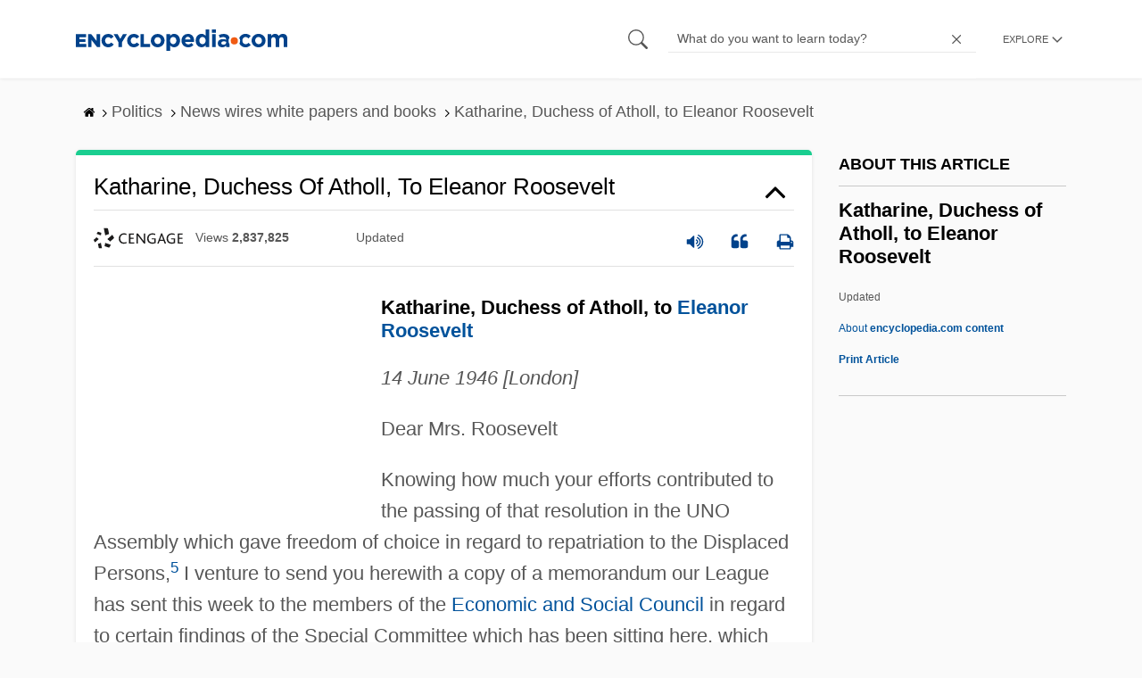

--- FILE ---
content_type: text/plain; charset=utf-8
request_url: https://ads.adthrive.com/http-api/cv2
body_size: 5217
content:
{"om":["0cpicd1q","0g8i9uvz","0iyi1awv","0p298ycs8g7","0pycs8g7","0qkgm1m4","0qqb9a98","0sm4lr19","0y0basn0","0y4hf6zu","1","1011_302_56862082","1011_302_56862491","1011_302_56982182","1011_302_56982418","1011_74_18364134","1028_8739738","1028_8739779","10868755","11142692","11509227","1162AC86ADP1891/85362","11641858","11648495","11697883","11837166","1185:1610326628","1185:1610326728","11896988","119plw33","12010080","12010084","12010088","12168663","12169133","12171239","12176509","12181287","124843_10","124844_24","124848_8","12850755","12850756","13d9cf52-a33e-4e15-a462-9bf74aa48b71","1453468","1463327","1501806","1610326628","16_553781814","16_564549740","17_23487686","17_23487695","17_24766949","17_24794123","17x0742b","1dynz4oo","1h7yhpl7","1kpkdyg3","1ybd10t0","206_546804","2132:42839771","2132:45089307","2132:45142077","2132:45327624","2132:45563177","2132:46038615","2132:46038653","2132:46039902","2149:11769254","2179:578002591586912259","2249:553779915","2249:553781814","2249:650662457","2249:700758149","228ff7cd-9337-4717-81d1-2ef72c1ac505","2307:0gpaphas","2307:0llgkye7","2307:0p2de1vk","2307:1h7yhpl7","2307:1ybd10t0","2307:286bn7o6","2307:3v2n6fcp","2307:42tyd08u","2307:4jvxy62x","2307:6q6gnywp","2307:7uqs49qv","2307:7xb3th35","2307:8linfb0q","2307:8orkh93v","2307:9925w9vu","2307:9ckgjh5j","2307:9krcxphu","2307:a8beztgq","2307:a90208mb","2307:b39rnvp2","2307:b5e77p2y","2307:b5idbd4d","2307:bpecuyjx","2307:cuudl2xr","2307:d8lb4cac","2307:d9qcd1j6","2307:dm4f74yx","2307:dsugp5th","2307:e1an7fls","2307:f3tdw9f3","2307:g749lgab","2307:h4ri05oz","2307:h9hxhm9h","2307:hn3eanl8","2307:icajkkn0","2307:ixnblmho","2307:kbu6vdml","2307:lc1wx7d6","2307:lxoi65lp","2307:lym1wdwi","2307:na2pno8k","2307:o2s05iig","2307:o4v8lu9d","2307:o6aixi0z","2307:q0nt8p8d","2307:q1a81kuj","2307:r0u09phz","2307:revf1erj","2307:s400875z","2307:u4atmpu4","2307:v958nz4c","2307:wdpqcqr6","2307:y96tvrmt","2307:zjn6yvkc","23618421","23t9uf9c","2409_15064_70_86698029","2409_25495_176_CR52092921","2409_25495_176_CR52178316","2409_25495_176_CR52178317","2409_25495_176_CR52240029","2409_25495_176_CR52240048","2409_25495_176_CR52240052","24xairda","25048614","25_87z6cimm","25_m2n177jy","25_op9gtamy","25_oz31jrd0","262808","2662_200562_8166427","2662_200562_8168520","2662_200562_8168537","2662_255125_8179289","2676:80207597","2676:85987448","2676:85987450","2676:86434325","2676:86434341","2676:86434696","2676:86698029","2676:86739499","2676:86739702","2676:86739704","2676:86948393","2715_9888_522709","28925636","29402249","29414696","29414711","2974:8168473","2_206_554471","2p298u0gomp","3018/389209dae15280469f2f4812c7e322f3","308_125203_20","308_125204_13","31809564","32j56hnc","33419362","33603859","33605181","33605403","33605623","33605950","33637455","34182009","34379117","35753418","3658_104709_5o763de9","3658_104709_9ckgjh5j","3658_104709_d8lb4cac","3658_104709_s400875z","3658_136236_hn3eanl8","3658_150236_gjej01ec","3658_15078_cuudl2xr","3658_15106_u4atmpu4","3658_203382_f3tdw9f3","3658_203382_y96tvrmt","3658_211122_0gpaphas","3658_24589_9mspm15z","3658_67113_8linfb0q","3658_67113_rk5pkdan","3658_87799_kbu6vdml","3658_93957_T26479487","36_46_11837166","3745kao5","375227988","381513943572","38495746","39303318","39364467","395389984","3LMBEkP-wis","3a7sb5xc","3ht3x9kw","3v2n6fcp","3yq234cm","3yuxoojp","409_225982","409_226336","409_226352","409_228358","409_228380","409_230721","42231835","43919985","43a7ptxe","44023623","44629254","45327625","458901553568","45999649","46_11769254","46_12168663","47869802","481703827","485027845327","487951","48858734","48877306","49123013","4941618","4aqwokyz","4etfwvf1","4fk9nxse","4mmcjpc4","4qks9viz","503677","51372397","51372434","5316_1685752_9122b399-49be-47cf-ac97-7588e75c9369","5316_1685752_a0780d94-47f1-41d9-812b-138553be12ec","53v6aquw","547332","5510:3a7sb5xc","5510:bb6qv9bt","5510:cymho2zs","5510:h4ri05oz","5510:pefxr7k2","5510:quk7w53j","5510:u46a17bg","5510:u4atmpu4","5510:uthpc18j","5510:w31aqin2","5532:553781814","55344524","553781814","5563_66529_OADD2.7353135343869_1G0D9YQUG9JX02VYLG","55763524","557_409_216486","557_409_220139","557_409_220344","557_409_223589","557_409_228356","558_93_0sm4lr19","558_93_u4atmpu4","56071098","560_74_18268080","56183647","56341213","56632486","56824595","5726507811","573918491","576777115309199355","5826591541","59873208","59873224","59873227","59873231","5sfc9ja1","60157548","60157596","60168533","60168597","60415630","60485583","605367472","60638194","60708782","61085224","61102880","61444664","618576351","61881619","618876699","61900466","619089559","61916211","61916223","61916225","61916229","61932920","61932925","62187798","6226512763","6226527055","6250_66552_1114688213","6250_66552_T26310990","627227759","627301267","627309156","627309159","628015148","628086965","628153053","628153173","628222860","628223277","628360579","628360582","628444259","628444349","628444433","628444439","628456310","628456382","628456391","628622163","628622172","628622178","628622241","628622244","628622250","628683371","628687043","628687157","628687460","628687463","628803013","628841673","629007394","629009180","629167998","629168001","629168010","629168565","629171196","629171202","62947620","62959437","630928655","63132637","6365_61796_784844652399","6365_61796_791179315429","636910768489","6547_67916_3Bf00nSrWlVJfO0SgkSL","6547_67916_7m4mzgEVyLq6bJkBnL0Q","6547_67916_JTiZFgdIVCHauI2ysHBz","6547_67916_KWZZOJzyuE6c9q6VBcHD","6547_67916_Yvu65a5MDiYJ7jQ00ocq","6547_67916_bMBm7s1OzBksAdLvaPXQ","6547_67916_ipTzV3tEBRt7opL0mVDr","6547_67916_qDSniZ58Gwet48gG8VUa","659713728691","680597458938","680_99480_700109379","680_99480_700109389","680_99480_700109391","690_99485_1610326628","690_99485_1610326728","695879901","697189861","697876997","6ejtrnf9","6mrds7pc","6pamm6b8","6z26stpw","700109389","700109399","702834484","703236325","704889081","705115233","705115332","705115523","705116521","705555311","705555329","706879886","706892500","708727053","725271087996","7354_138543_79515059","7354_138543_84805497","74243_74_18364017","74243_74_18364062","74243_74_18364087","74243_74_18364134","74wv3qdx","754085118673","77gj3an4","786935973586","787423891910","794109848040","7969_149355_45327624","7969_149355_45999649","7cmeqmw8","7dslv0f8","7mp6p94c","7ok1o7xx","7qevw67b","7rj1j7l8","7sf7w6kh","7u298qs49qv","7x298b3th35","7xb3th35","7yz8chnz","8152859","8152878","8152879","8160967","8166427","8168539","8172728","8172734","8172741","8193073","8193076","8193078","82133854","82133859","83448059","84805497","85702027","85943197","86087909","86087917","86088017","86434654","86470625","86861999","8831024240_564549740","8b5u826e","8edb3geb","8linfb0q","8o298rkh93v","8o93jd63","8orkh93v","9057/0328842c8f1d017570ede5c97267f40d","9057/0da634e56b4dee1eb149a27fcef83898","9057/211d1f0fa71d1a58cabee51f2180e38f","9057/37a3ff30354283181bfb9fb2ec2f8f75","9057/b232bee09e318349723e6bde72381ba0","9309343","96b380ef-ae42-4d4d-9286-05dcc8496fac","97_8193073","97_8193078","9925w9vu","9cv2cppz","9i2ttdsc","9krcxphu","GUqEjJwcS0s","a24l6iop","a566o9hb","a7wye4jw","a8beztgq","a90208mb","aac0dd19-e7ec-43ac-93fb-e6349e44aab3","aevb5kib","ahnxpq60","arkbrnjf","b39rnvp2","b5e77p2y","b5idbd4d","b90cwbcd","bb6qv9bt","bc5edztw","bodqfosc","bpecuyjx","c0mw623r","c7z0h277","ccjshd7v","ce17a6ey","chr203vn","ckaxy2zm","cr-2azmi2ttu9vd","cr-2azmi2ttuatj","cr-2azmi2ttubwe","cr-2azmi2ttubxe","cr-6ovjht2eubxe","cr-Bitc7n_p9iw__vat__49i_k_6v6_h_jce2vj5h_G0l9Rdjrj","cr-Bitc7n_p9iw__vat__49i_k_6v6_h_jce2vj5h_buspHgokm","cr-aaqt0kzrubwj","cr-aav22g0xubwj","cr-aaw20e1rubwj","cr-aaw20e1subwj","cr-aaw20e2pubwj","cr-aaw20e3pubwj","cr-aawz3f0pubwj","cr-f6puwm2x27tf1","cr-fib7mzvxubwe","cr-fib7mzvxubxe","cr-g7ywwk2qvft","cr-g7ywwk5qvft","cr-ghun4f53uatj","cr-kz4ol95lubwe","cr-q3xo02ccuatj","cr-rd70oyxguatj","cr-wvy9pnlnu9vd","cr223-e8tw3e4qxeu","ct0wxkj7","cunmjkl4","cuudl2xr","cymho2zs","d02sgs5o","d4q5wkxk","dsugp5th","dxfpbb3p","e1an7fls","eal0nev6","edkk1gna","edspht56","eqbvsedt","exgmab74","extremereach_creative_76559239","ey8vsnzk","eyprp485","f1qsngg8","f3h9fqou","f3tdw9f3","f5fbd9dc-ce7f-4552-b721-e030c1be5e19","f79wd14t","f8e4ig0n","fef79a3b-ba30-4753-b605-07374bd024ac","fjp0ceax","fleb9ndb","fqsh3oko","g1cx0n31","g29thswx","g5egxitt","g749lgab","ga9te2s9","ge4kwk32","gjwam5dw","h1m1w12p","h4ri05oz","heb21q1u","hf298qgqvcv","hffavbt7","hfqgqvcv","hgrz3ggo","hi8dd2jh","i35hdrxv","i7d454oj","i9hhk5j7","icajkkn0","ipnvu7pa","iu5svso2","ixnblmho","j32989smngx","j39smngx","jfy9255s","jk789oih","jnerlu0d","jsu57unw","jsy1a3jk","k2xfz54q","kbu6vdml","kk5768bd","kx5rgl0a","l2pqjr4b","lc1wx7d6","lc408s2k","ll77hviy","lqik9cb3","lxlnailk","lxoi65lp","lym1wdwi","m4xt6ckm","mg96m6xw","mgi60wg2","mhk98j8a","mmr74uc4","mnzinbrt","muvxy961","n3egwnq7","n8w0plts","nr2985arrhc","ntjn5z55","o2s05iig","o79rfir1","of8dd9pr","off735cj","oj70mowv","on4c2e72","oz31jrd0","p0odjzyt","p3lqbugu","pefxr7k2","pi9dvb89","pkydekxi","pl298th4l1a","plth4l1a","pm9dmfkk","ppn03peq","q33mvhkz","qqj2iqh7","quk7w53j","quspexj2","qxyinqse","r0u09phz","r6vl3f1t","rnvjtx7r","rtxq1ut9","sfg1qb1x","sl57pdtd","sq2983uu9ln","sqmqxvaf","ssnofwh5","thi4ww4t","ti0s3bz3","ttjmhjja","ttvuqq7b","u1jb75sm","u2298x4z0j8","u2x4z0j8","u30fsj32","u32980fsj32","u3i8n6ef","u4atmpu4","un298m41vt6","uthpc18j","uuw0t8q6","v705kko8","vbbpi5om","vdcb5d4i","vdpy7l2e","w29yu4s2","w31aqin2","wih2rdv3","wu5qr81l","wvuhrb6o","wxfnrapl","x420t9me","xcz964hp","xgjdt26g","xies7jcx","xncaqh7c","xszg0ebh","xtxa8s2d","y141rtv6","y44dspxu","y51tr986","y96tvrmt","ya949d2z","yass8yy7","ygmhp6c6","ygwxiaon","yi6qlg3p","ylz2n35t","z0t9f1cw","z2zvrgyz","zep75yl2","zfexqyi5","zibvsmsx","ziox91q0","zmciaqa3","zsvdh1xi","zw6jpag6","zwk242hn","7979132","7979135"],"pmp":[],"adomains":["123notices.com","1md.org","about.bugmd.com","acelauncher.com","adameve.com","akusoli.com","allyspin.com","askanexpertonline.com","atomapplications.com","bassbet.com","betsson.gr","biz-zone.co","bizreach.jp","braverx.com","bubbleroom.se","bugmd.com","buydrcleanspray.com","byrna.com","capitaloneshopping.com","clarifion.com","combatironapparel.com","controlcase.com","convertwithwave.com","cotosen.com","countingmypennies.com","cratedb.com","croisieurope.be","cs.money","dallasnews.com","definition.org","derila-ergo.com","dhgate.com","dhs.gov","displate.com","easyprint.app","easyrecipefinder.co","fabpop.net","familynow.club","fla-keys.com","folkaly.com","g123.jp","gameswaka.com","getbugmd.com","getconsumerchoice.com","getcubbie.com","gowavebrowser.co","gowdr.com","gransino.com","grosvenorcasinos.com","guard.io","hero-wars.com","holts.com","instantbuzz.net","itsmanual.com","jackpotcitycasino.com","justanswer.com","justanswer.es","la-date.com","lightinthebox.com","liverrenew.com","local.com","lovehoney.com","lulutox.com","lymphsystemsupport.com","manualsdirectory.org","meccabingo.com","medimops.de","mensdrivingforce.com","millioner.com","miniretornaveis.com","mobiplus.me","myiq.com","national-lottery.co.uk","naturalhealthreports.net","nbliver360.com","nikke-global.com","nordicspirit.co.uk","nuubu.com","onlinemanualspdf.co","original-play.com","outliermodel.com","paperela.com","paradisestays.site","parasiterelief.com","peta.org","photoshelter.com","plannedparenthood.org","playvod-za.com","printeasilyapp.com","printwithwave.com","profitor.com","quicklearnx.com","quickrecipehub.com","rakuten-sec.co.jp","rangeusa.com","refinancegold.com","robocat.com","royalcaribbean.com","saba.com.mx","shift.com","simple.life","spinbara.com","systeme.io","taboola.com","tackenberg.de","temu.com","tenfactorialrocks.com","theoceanac.com","topaipick.com","totaladblock.com","usconcealedcarry.com","vagisil.com","vegashero.com","vegogarden.com","veryfast.io","viewmanuals.com","viewrecipe.net","votervoice.net","vuse.com","wavebrowser.co","wavebrowserpro.com","weareplannedparenthood.org","xiaflex.com","yourchamilia.com"]}